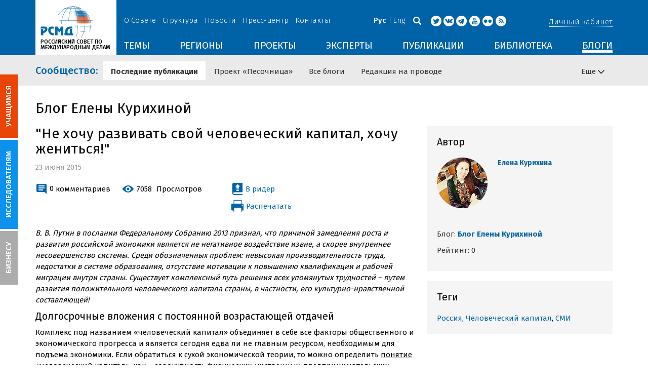

--- FILE ---
content_type: text/html; charset=UTF-8
request_url: https://russiancouncil.ru/blogs/kurikhina-elena/31435/
body_size: 21505
content:
<!DOCTYPE html>
<html lang="ru">
	<head>
		<title>РСМД :: &quot;Не хочу развивать свой человеческий капитал, хочу жениться!&quot;</title>
		<meta http-equiv="X-UA-Compatible" content="IE=edge" />
		<meta name="viewport" content="width=device-width, initial-scale=1" />
		<meta name="format-detection" content="telephone=no">
		<meta property="og:type" content="article" />
		<meta name="twitter:card" content="summary_large_image" />
				<meta name="twitter:site" content="@russian_council" />
				
		<meta name="twitter:site" content="@russian_council" />
		<meta name="twitter:creator" content="@russian_council" />
		<meta property="og:url" content="https://russiancouncil.ru/blogs/kurikhina-elena/31435/" />
		<meta property="og:locale" content="ru_RU" />
		            <meta property="og:image" content="https://russiancouncil.ru">            <meta name="twitter:image:src" content="https://russiancouncil.ru">        		<meta property="og:title" content="РСМД :: &quot;Не хочу развивать свой человеческий капитал, хочу жениться!&quot;"/>
		<meta property="og:description" content="	В. В. Путин в послании Федеральному Собранию 2013 признал, что причиной замедления роста и развития российской экономики является не&hellip;">        <meta property="og:type" content="article">


		    <meta name="mediator_published_time" content="2015-06-23T23:04:00+03:00" />
                <meta name="mediator_author" content="Елена Курихина" />
                
		<meta http-equiv="Content-Type" content="text/html; charset=UTF-8" />
<link href="/bitrix/js/main/core/css/core_image.min.css?14537235115405" type="text/css"  rel="stylesheet" />
<link href="/bitrix/js/socialservices/css/ss.min.css?16623592594686" type="text/css"  rel="stylesheet" />
<link href="/bitrix/components/bitrix/blog/templates/.default/themes/blue/style.css?14441263541129" type="text/css"  rel="stylesheet" />
<link href="/local/templates/main/components/bitrix/blog/.default/style.css?150003535133596" type="text/css"  rel="stylesheet" />
<link href="/bitrix/panel/main/popup.min.css?166236185521121" type="text/css"  rel="stylesheet" />
<link href="/local/templates/main/bootstrap/css/bootstrap.min.css?1494479345114351" type="text/css"  data-template-style="true"  rel="stylesheet" />
<link href="/local/templates/main/css/jquery.fancybox.css?14809454364895" type="text/css"  data-template-style="true"  rel="stylesheet" />
<link href="/local/templates/main/scrollpane.css?14623692943831" type="text/css"  data-template-style="true"  rel="stylesheet" />
<link href="/local/templates/main/selectfix.css?14744573294175" type="text/css"  data-template-style="true"  rel="stylesheet" />
<link href="/mistakes/mistakes.css?1477990361590" type="text/css"  data-template-style="true"  rel="stylesheet" />
<link href="/local/templates/main/components/bitrix/voting.result/main_old/style.css?14441264151111" type="text/css"  data-template-style="true"  rel="stylesheet" />
<link href="/local/templates/main/styles.css?15477596803106" type="text/css"  data-template-style="true"  rel="stylesheet" />
<link href="/local/templates/main/template_styles.css?1751896533166317" type="text/css"  data-template-style="true"  rel="stylesheet" />
<script type="text/javascript">if(!window.BX)window.BX={};if(!window.BX.message)window.BX.message=function(mess){if(typeof mess==='object'){for(let i in mess) {BX.message[i]=mess[i];} return true;}};</script>
<script type="text/javascript">(window.BX||top.BX).message({'pull_server_enabled':'N','pull_config_timestamp':'0','pull_guest_mode':'N','pull_guest_user_id':'0'});(window.BX||top.BX).message({'PULL_OLD_REVISION':'Для продолжения корректной работы с сайтом необходимо перезагрузить страницу.'});</script>
<script type="text/javascript">(window.BX||top.BX).message({'JS_CORE_LOADING':'Загрузка...','JS_CORE_NO_DATA':'- Нет данных -','JS_CORE_WINDOW_CLOSE':'Закрыть','JS_CORE_WINDOW_EXPAND':'Развернуть','JS_CORE_WINDOW_NARROW':'Свернуть в окно','JS_CORE_WINDOW_SAVE':'Сохранить','JS_CORE_WINDOW_CANCEL':'Отменить','JS_CORE_WINDOW_CONTINUE':'Продолжить','JS_CORE_H':'ч','JS_CORE_M':'м','JS_CORE_S':'с','JSADM_AI_HIDE_EXTRA':'Скрыть лишние','JSADM_AI_ALL_NOTIF':'Показать все','JSADM_AUTH_REQ':'Требуется авторизация!','JS_CORE_WINDOW_AUTH':'Войти','JS_CORE_IMAGE_FULL':'Полный размер'});</script>

<script type="text/javascript" src="/bitrix/js/main/core/core.min.js?1662362298216421"></script>

<script>BX.setJSList(['/bitrix/js/main/core/core_ajax.js','/bitrix/js/main/core/core_promise.js','/bitrix/js/main/polyfill/promise/js/promise.js','/bitrix/js/main/loadext/loadext.js','/bitrix/js/main/loadext/extension.js','/bitrix/js/main/polyfill/promise/js/promise.js','/bitrix/js/main/polyfill/find/js/find.js','/bitrix/js/main/polyfill/includes/js/includes.js','/bitrix/js/main/polyfill/matches/js/matches.js','/bitrix/js/ui/polyfill/closest/js/closest.js','/bitrix/js/main/polyfill/fill/main.polyfill.fill.js','/bitrix/js/main/polyfill/find/js/find.js','/bitrix/js/main/polyfill/matches/js/matches.js','/bitrix/js/main/polyfill/core/dist/polyfill.bundle.js','/bitrix/js/main/core/core.js','/bitrix/js/main/polyfill/intersectionobserver/js/intersectionobserver.js','/bitrix/js/main/lazyload/dist/lazyload.bundle.js','/bitrix/js/main/polyfill/core/dist/polyfill.bundle.js','/bitrix/js/main/parambag/dist/parambag.bundle.js']);
BX.setCSSList(['/bitrix/js/main/lazyload/dist/lazyload.bundle.css','/bitrix/js/main/parambag/dist/parambag.bundle.css']);</script>
<script type="text/javascript">(window.BX||top.BX).message({'JS_CORE_LOADING':'Загрузка...','JS_CORE_NO_DATA':'- Нет данных -','JS_CORE_WINDOW_CLOSE':'Закрыть','JS_CORE_WINDOW_EXPAND':'Развернуть','JS_CORE_WINDOW_NARROW':'Свернуть в окно','JS_CORE_WINDOW_SAVE':'Сохранить','JS_CORE_WINDOW_CANCEL':'Отменить','JS_CORE_WINDOW_CONTINUE':'Продолжить','JS_CORE_H':'ч','JS_CORE_M':'м','JS_CORE_S':'с','JSADM_AI_HIDE_EXTRA':'Скрыть лишние','JSADM_AI_ALL_NOTIF':'Показать все','JSADM_AUTH_REQ':'Требуется авторизация!','JS_CORE_WINDOW_AUTH':'Войти','JS_CORE_IMAGE_FULL':'Полный размер'});</script>
<script type="text/javascript">(window.BX||top.BX).message({'LANGUAGE_ID':'ru','FORMAT_DATE':'DD.MM.YYYY','FORMAT_DATETIME':'DD.MM.YYYY HH:MI:SS','COOKIE_PREFIX':'BITRIX_SM','SERVER_TZ_OFFSET':'10800','UTF_MODE':'Y','SITE_ID':'s1','SITE_DIR':'/','USER_ID':'','SERVER_TIME':'1770143748','USER_TZ_OFFSET':'0','USER_TZ_AUTO':'Y','bitrix_sessid':'37a9578afe5871650c1e5dfa1622d9b8'});</script>


<script type="text/javascript" src="/bitrix/js/pull/protobuf/protobuf.min.js?166235968376433"></script>
<script type="text/javascript" src="/bitrix/js/pull/protobuf/model.min.js?166235968314190"></script>
<script type="text/javascript" src="/bitrix/js/main/core/core_promise.min.js?16623586362490"></script>
<script type="text/javascript" src="/bitrix/js/rest/client/rest.client.min.js?16623616229240"></script>
<script type="text/javascript" src="/bitrix/js/pull/client/pull.client.min.js?166236201644545"></script>
<script type="text/javascript" src="/bitrix/js/main/core/core_fx.min.js?14919059579768"></script>
<script type="text/javascript" src="/bitrix/js/main/core/core_ls.min.js?14537235167365"></script>
<script type="text/javascript" src="/bitrix/js/main/core/core_image.min.js?145372351112436"></script>
<script type="text/javascript" src="/bitrix/js/main/pageobject/pageobject.min.js?1662359219570"></script>
<script type="text/javascript" src="/bitrix/js/main/core/core_window.min.js?166236227676326"></script>
<script type="text/javascript" src="/bitrix/js/socialservices/ss.js?14441263941419"></script>
<link rel="amphtml" href="//russiancouncil.ru/amp/blogs/kurikhina-elena/31435/">
<link rel="canonical" href="https://russiancouncil.ru/blogs/kurikhina-elena/_1916/" />



<script type="text/javascript" src="/local/templates/main/js/lib/jquery.js?144720939095956"></script>
<script type="text/javascript" src="/local/templates/main/js/indi.js?152421536454484"></script>
<script type="text/javascript" src="/local/templates/main/js/lib/jquery-ui.min.js?1447209390215754"></script>
<script type="text/javascript" src="/local/templates/main/js/lib/bootstrap.min.js?144720939037055"></script>
<script type="text/javascript" src="/local/templates/main/js/lib/jquery.fancybox.min.js?148049609322974"></script>
<script type="text/javascript" src="/local/templates/main/js/jquery.maskedinput.min.js?14443923983568"></script>
<script type="text/javascript" src="/local/templates/main/js/scrollpane.min.js?148049573714869"></script>
<script type="text/javascript" src="/local/templates/main/js/selectfix.min.js?14804957965211"></script>
<script type="text/javascript" src="/local/templates/main/js/app.js?164370662516845"></script>
<script type="text/javascript" src="/local/templates/main/js/lib/slick.min.js?144720939040143"></script>
<script type="text/javascript" src="/local/templates/main/js/template.js?164249279236270"></script>
<script type="text/javascript" src="/mistakes/mistakes.min.js?15538524643111"></script>
<script type="text/javascript" src="/local/templates/main/components/bitrix/menu/section/script.js?15088372891845"></script>
<script type="text/javascript" src="/local/templates/main/components/bitrix/system.auth.form/.default/script.js?1444392398234"></script>
<script type="text/javascript">var _ba = _ba || []; _ba.push(["aid", "8276bb8d5dcd52b47ce2bfc5a028f4ec"]); _ba.push(["host", "russiancouncil.ru"]); (function() {var ba = document.createElement("script"); ba.type = "text/javascript"; ba.async = true;ba.src = (document.location.protocol == "https:" ? "https://" : "http://") + "bitrix.info/ba.js";var s = document.getElementsByTagName("script")[0];s.parentNode.insertBefore(ba, s);})();</script>



		<link href="/img/favicons/apple-touch-icon-114x114.png" rel="apple-touch-icon" sizes="114x114">
		<link href="/img/favicons/apple-touch-icon-76x76.png" rel="apple-touch-icon" sizes="76x76">
		<link href="/img/favicons/apple-touch-icon-72x72.png" rel="apple-touch-icon" sizes="72x72">
		<link href="/img/favicons/apple-touch-icon-60x60.png" rel="apple-touch-icon" sizes="60x60">
		<link href="/img/favicons/apple-touch-icon-57x57.png" rel="apple-touch-icon" sizes="57x57">
		<link href="/img/favicons/favicon-96x96.png" type="image/png" rel="icon" sizes="96x96">
		<link href="/img/favicons/favicon-32x32.png" type="image/png" rel="icon" sizes="32x32">
		<link href="/img/favicons/favicon.ico" type="image/x-icon" rel="shortcut icon">
		<link href="/img/favicons/favicon.ico" type="image/x-icon" rel="icon">
		<meta name="msapplication-TileColor" content="#ffffff">
		<meta name="theme-color" content="#fff">
		<link href='https://fonts.googleapis.com/css?family=Fira+Sans:400,300,500,700&subset=latin,cyrillic' rel='stylesheet' type='text/css'>
		<!--[if IE]><script src="js/html5shiv.js"></script><![endif]-->
				<script rel="bx-no-check">indi.utils.apply(indi.app.locale, {"settings":{"date":"dd.mm.yy","time":"hh:mi:ss","dateTime":"dd.mm.yy hh:mi:ss","firstDay":1,"isRTL":false},"messages":{"monthNames":["\u042f\u043d\u0432\u0430\u0440\u044c","\u0424\u0435\u0432\u0440\u0430\u043b\u044c","\u041c\u0430\u0440\u0442","\u0410\u043f\u0440\u0435\u043b\u044c","\u041c\u0430\u0439","\u0418\u044e\u043d\u044c","\u0418\u044e\u043b\u044c","\u0410\u0432\u0433\u0443\u0441\u0442","\u0421\u0435\u043d\u0442\u044f\u0431\u0440\u044c","\u041e\u043a\u0442\u044f\u0431\u0440\u044c","\u041d\u043e\u044f\u0431\u0440\u044c","\u0414\u0435\u043a\u0430\u0431\u0440\u044c"],"monthNamesShort":["\u042f\u043d\u0432","\u0424\u0435\u0432","\u041c\u0430\u0440","\u0410\u043f\u0440","\u041c\u0430\u0439","\u0418\u044e\u043d","\u0418\u044e\u043b","\u0410\u0432\u0433","\u0421\u0435\u043d","\u041e\u043a\u0442","\u041d\u043e\u044f","\u0414\u0435\u043a"],"dayNames":["\u0432\u043e\u0441\u043a\u0440\u0435\u0441\u0435\u043d\u044c\u0435","\u043f\u043e\u043d\u0435\u0434\u0435\u043b\u044c\u043d\u0438\u043a","\u0432\u0442\u043e\u0440\u043d\u0438\u043a","\u0441\u0440\u0435\u0434\u0430","\u0447\u0435\u0442\u0432\u0435\u0440\u0433","\u043f\u044f\u0442\u043d\u0438\u0446\u0430","\u0441\u0443\u0431\u0431\u043e\u0442\u0430"],"dayNamesShort":["\u0432\u0441\u043a","\u043f\u043d\u0434","\u0432\u0442\u0440","\u0441\u0440\u0434","\u0447\u0442\u0432","\u043f\u0442\u043d","\u0441\u0431\u0442"],"dayNamesMin":["\u0412\u0441","\u041f\u043d","\u0412\u0442","\u0421\u0440","\u0427\u0442","\u041f\u0442","\u0421\u0431"],"close":"\u0417\u0430\u043a\u0440\u044b\u0442\u044c","datePicker":{"prev":"&larr;\u041f\u0440\u0435\u0434\u044b\u0434\u0443\u0449\u0438\u0439","next":"\u0421\u043b\u0435\u0434\u0443\u044e\u0449\u0438\u0439&rarr;","current":"\u0421\u0435\u0433\u043e\u0434\u043d\u044f","showMonthAfterYear":false,"weekHeader":"\u041d\u0435","yearSuffix":""},"timePicker":{"timeOnlyTitle":"\u0412\u044b\u0431\u0435\u0440\u0438\u0442\u0435 \u0432\u0440\u0435\u043c\u044f","timeText":"\u0412\u0440\u0435\u043c\u044f","hourText":"\u0427\u0430\u0441\u044b","minuteText":"\u041c\u0438\u043d\u0443\u0442\u044b","secondText":"\u0421\u0435\u043a\u0443\u043d\u0434\u044b","millisecText":"\u043c\u0438\u043b\u043b\u0438\u0441\u0435\u043a\u0443\u043d\u0434\u044b","currentText":"\u0421\u0435\u0439\u0447\u0430\u0441","ampm":false},"alert":{"title":"C\u043e\u043e\u0431\u0449\u0435\u043d\u0438\u0435","ok":"Ok"}}});</script>

	</head>
	<body role="document" class="js-mediator-container lang-ru info-block-blogs">
				<div class="out out_index ">
			<!-- header -->
			<header class="header js-header">
				<div class="header__content ">
					<div class="container">
						<!-- logo -->
						<div class="header__logo">
							<a class="logo" href="/">
								<img src="/img/logo.jpg" />
								<p>РОССИЙСКИЙ СОВЕТ ПО МЕЖДУНАРОДНЫМ ДЕЛАМ</p>

 <!-- Yandex.Metrika counter -->
<script type="text/javascript" >
   (function(m,e,t,r,i,k,a){m[i]=m[i]||function(){(m[i].a=m[i].a||[]).push(arguments)};
   m[i].l=1*new Date();k=e.createElement(t),a=e.getElementsByTagName(t)[0],k.async=1,k.src=r,a.parentNode.insertBefore(k,a)})
   (window, document, "script", "https://mc.yandex.ru/metrika/tag.js", "ym");

   ym(12550252, "init", {
        clickmap:true,
        trackLinks:true,
        accurateTrackBounce:true,
        webvisor:true
   });
</script>
<noscript><div><img src="https://mc.yandex.ru/watch/12550252" style="position:absolute; left:-9999px;" alt="" /></div></noscript>
<!-- /Yandex.Metrika counter -->

							</a>
						</div>
						<!-- header content -->
						<div class="header__in">
							<div class="header__topper">
								<!-- topper nav -->
								<div class="top-nav">
	<span class="js-mobile">
		<a href="/about/" class=" js-open-menu-plush">О Совете</a>
			<span class="menu-plush">
			<span class="menu-plush-triangle"></span>
					<a href="/about/">Общая информация</a>
						<a href="/about/founders/">Учредители</a>
						<a href="/news/">Новости РСМД</a>
						<a href="/about/partners/">Партнеры</a>
						<a href="/about/activity/">Деятельность</a>
						<a href="/about/regulations/">Устав</a>
						<a href="/about/thanks/">Благодарности</a>
						<a href="/about/memory-book/">Книга памяти</a>
					</span>
			</span>
		<span class="js-mobile">
		<a href="/management/" class=" js-open-menu-plush">Структура</a>
			<span class="menu-plush">
			<span class="menu-plush-triangle"></span>
					<a href="/management/members/">Члены РСМД</a>
						<a href="/management/corporatemembers/">Корпоративные члены</a>
						<a href="/management/general-meeting/">Общее собрание</a>
						<a href="/management/board-trustees/">Попечительский совет</a>
						<a href="/management/presidium/">Президиум</a>
						<a href="/management/vicepresidents/">Вице-президенты</a>
						<a href="/management/staff/">Сотрудники</a>
					</span>
			</span>
		<span class="js-mobile">
		<a href="/news/" class="">Новости</a>
		</span>
		<span class="js-mobile">
		<a href="/press/" class=" js-open-menu-plush">Пресс-центр</a>
			<span class="menu-plush">
			<span class="menu-plush-triangle"></span>
					<a href="/press/">Информация для СМИ</a>
						<a href="/press/calendar/">Календарь</a>
						<a href="/press/partnership/">Информационное партнерство</a>
						<a href="/press/experts/">Запросить экспертный комментарий</a>
						<a href="/press/brief/">Коротко о Совете</a>
						<a href="/press/projects/">Коротко о проектах Совета</a>
					</span>
			</span>
		<span class="js-mobile">
		<a href="/contacts/" class="">Контакты</a>
		</span>
	</div>
								<!-- user info -->
								<div class="header__profile mt5">
																	<span class="js-mobile">
										<a href="#" class="js-open-login-plush m-login abbd"><span class="user-login-triangle"></span><span>Личный кабинет</span></a>
										<div class="user-login">
											<h2>Вход</h2>
											<p>Авторизуйтесь, если вы уже зарегистрированы</p>
											
<form class="js-ajax-form-submit form form-login cf" method="post" target="_top" action="/auth/" role="login" data-container=".form-login" data-source=".form-login">
	<input type="hidden" name="backurl" value="/blogs/kurikhina-elena/31435/"/>	<input type="hidden" name="AUTH_FORM" value="Y"/>
	<input type="hidden" name="AUTH_REASON" value="auth-form"/>
	<input type="hidden" name="TYPE" value="AUTH"/>
	
	<div class="form-group mb20">
		<input class="form-control login-field w100" autofocus="autofocus" type="text" name="USER_LOGIN" id="system-auth-form-login" value="" maxlength="50" tabindex="1" required="" placeholder="Email / Login" />
	</div>
	<div class="form-group has-feedback mb20">
		<input class="form-control w100" type="password" name="USER_PASSWORD" id="system-auth-form-password" maxlength="50" tabindex="2" required="" placeholder="Пароль" />
	</div>
	<div class="mb20">
		<a class="forgot-pass" href="/forgotpasswd/?forgot_password=yes&amp;backurl=%2Fblogs%2Fkurikhina-elena%2F31435%2F" rel="nofollow">Забыли пароль?</a>
	</div>
		
	<div class="form-group form-toolbar">
		<input class="btn w100" type="submit" value="Войти"/>
	</div>

	<div class="form-group form-toolbar">
		<a href="/registration/?register=yes&amp;backurl=%2Fblogs%2Fkurikhina-elena%2F31435%2F">Еще не зарегистрированы?</a>
	</div>
	
				<label class="control-label">Войти с помощью:</label>
			<div>
							</div>
		</form>
<div class="popup-socserv">
	
	<form method="post" name="bx_auth_servicesform" target="_top" action="/blogs/kurikhina-elena/31435/">
													<div class="js-socserv-auth VKontakte vkontakte" data-url="https://oauth.vk.com/authorize?client_id=5414692&redirect_uri=https%3A%2F%2Frussiancouncil.ru%2Fbitrix%2Ftools%2Foauth%2Fvkontakte.php&scope=friends,offline,email&response_type=code&state=[base64]%3D%3D"></div>
									<input type="hidden" name="auth_service_id" value="" />
	</form>

</div>


										</div>
									</span>
										<button type="button" class="hamb visible-sm visible-xs js-hamb"><span></span></button>
								</div>
								<!-- header tools -->
								<div class="header__tools">
									<div class="lang">
																					<a class="is-active">Рус</a>
											<a href="/en/blogs/kurikhina-elena/31435/">Eng</a>
																				</div>
									<div class="search js-search">
										<a href="#" class="js-search-btn"></a>
										<div class="search-block">
											
<form class="form search-form search-form-top" action="/search/index.php" role="search">
	<input type="text" name="q" value="" placeholder="Например: Россия" maxlength="250" />
		<button class="btn btn-sm" type="submit">Найти</button>
</form>										</div>
									</div>
									<div class="socials">

                                        <a target="new" href="https://twitter.com/Russian_Council"><i class="i-tw"></i></a>
                                                                                    <a target="new" href="http://vk.com/russian_council"><i class="i-vk"></i></a>
										    <a target="new" href="https://telegram.me/russiancouncil"><i class="i-tl"></i></a>
                                        
										<a target="new" href="http://www.youtube.com/russiancouncilvideo"><i class="i-yt"></i></a>
										<a target="new" href="http://www.flickr.com/photos/russiancouncil"><i class="i-fl"></i></a>

										 									        <a target="new" href="/rss/"><i class="i-rss"></i></a>
                                        									</div>
								</div>
							</div>
							<div class="header__bottom">
								<div class="visible-lg visible-md">
									<nav class="nav">
	<div class="menu">
<!--
		<a href="" class="menu__item"></a>
	-->                    <a data-lang="s1" data-template="menu.topics" data-result="#themes" data-href="/ajax/menu/getMenu/" href="/topics/" data-link="themes" class="menu__item js-drop-down-ajax-menu js-dropdown">ТЕМЫ</a>
                        <a data-lang="s1" data-template="menu.regions" data-result="#regions" data-href="/ajax/menu/getMenu/" href="/regions/" data-link="regions" class="menu__item js-drop-down-ajax-menu js-dropdown">РЕГИОНЫ</a>
                        <a data-lang="s1" data-template="menu.projects" data-result="#projects" data-href="/ajax/menu/getMenu/" href="/projects/" data-link="projects" class="menu__item js-drop-down-ajax-menu js-dropdown">ПРОЕКТЫ</a>
                        <a data-lang="s1" data-template="" data-result="#" data-href="/ajax/menu/getMenu/" href="/experts/" class="menu__item">ЭКСПЕРТЫ</a>
                        <a data-lang="s1" data-template="menu.activity" data-result="#publicatons" data-href="/ajax/menu/getMenu/" href="/activity/" data-link="publicatons" class="menu__item js-drop-down-ajax-menu js-dropdown">ПУБЛИКАЦИИ</a>
                        <a data-lang="s1" data-template="" data-result="#" data-href="/ajax/menu/getMenu/" href="/library/" class="menu__item">БИБЛИОТЕКА</a>
                        <a data-lang="s1" data-template="menu.blogs" data-result="#blog" data-href="/ajax/menu/getMenu/" href="/blogs/" data-link="blog" class="menu__item js-drop-down-ajax-menu js-dropdown selected">БЛОГИ</a>
            	</div>
</nav>								</div>
							</div>
						</div>
					</div>
				</div>
				<!-- dropdown blocks -->
				<!--
				-->				<div id="themes" class="sub-menu js-submenu"></div>
				<div id="regions" class="sub-menu js-submenu"></div>
				<div id="projects" class="sub-menu js-submenu"></div>
				<div id="publicatons" class="sub-menu js-submenu"></div>
				<div id="blog" class="sub-menu js-submenu"></div>
			</header>
			<div class="margin-after-header">&nbsp;</div>
			<div class="container">
				<div class="header__bottom js-mobnav">
					<div class="hidden-lg hidden-md dop-menu">
						<nav class="nav">
	<div class="menu-mobile">
		<div  data-link="about" class="js-mobile-dropdown mobile-dropdown">
			<a class="section">О совете<span class="arrow"></span></a>
			<div id="about" class="items">
						<a class="item " href="/about/">Общая информация</a>
				<a class="item " href="/management/members/">Члены</a>
				<a class="item " href="/management/corporatemembers/">Корпоративные члены</a>
				<a class="item " href="/management/general-meeting/">Общее собрание</a>
				<a class="item " href="/management/board-trustees/">Попечительский совет</a>
				<a class="item " href="/management/presidium/">Президиум</a>
				<a class="item " href="/management/scientific-council/">Научный совет</a>
				<a class="item " href="/about/founders/">Учредители</a>
				<a class="item " href="/management/vicepresidents/">Вице-президент</a>
				<a class="item " href="/management/staff/">Сотрудники</a>
				<a class="item " href="/press/">Пресс-центр</a>
				<a class="item " href="/about/memory-book/">Книга памяти</a>
				<a class="item " href="/contacts/">Контакты</a>
				</div>
		</div>
					<div  data-link="analytics" class="js-mobile-dropdown mobile-dropdown">
			<a class="section">Аналитика<span class="arrow"></span></a>
			<div id="analytics" class="items">
						<a class="item " href="/regions/">Регионы</a>
				<a class="item " href="/topics/">Темы</a>
				<a class="item " href="/subjects/">Сюжеты</a>
				</div>
		</div>
					<div  data-link="publication" class="js-mobile-dropdown mobile-dropdown">
			<a class="section">Публикации<span class="arrow"></span></a>
			<div id="publication" class="items">
						<a class="item " href="/activity/publications/">Доклады</a>
				<a class="item " href="/activity/workingpapers/">Рабочие тетради</a>
				<a class="item " href="/activity/policybriefs/">Аналитические записки</a>
				<a class="item " href="/activity/educationalmaterials/">Учебные материалы</a>
				<a class="item " href="/library/library_rsmd/?SEARCH_NAME=&TOPIC=&REGION=&IS_RSMD_PUBLICATION=32&set_filter=Y">Издания</a>
				<a class="item " href="/activity/digest/">Спецпроекты</a>
				<a class="item " href="/activity/infographics/">Инфографика</a>
				</div>
		</div>
					<div  data-link="press" class="js-mobile-dropdown mobile-dropdown">
			<a class="section">Пресс-центр<span class="arrow"></span></a>
			<div id="press" class="items">
						<a class="item " href="/news/">Новости</a>
				<a class="item " href="/press/">Информация для СМИ</a>
				<a class="item " href="/press/calendar/">Календарь</a>
				<a class="item " href="/press/partnership/">Информационное партнерство</a>
				<a class="item " href="/press/experts/">Запросить комментарий</a>
				<a class="item " href="/press/brief/">Коротко о Совете</a>
				<a class="item " href="/press/projects/">Коротко о проектах Совета</a>
				</div>
		</div>
					<div  data-link="projects" class="js-mobile-dropdown mobile-dropdown">
			<a class="section">Проекты<span class="arrow"></span></a>
			<div id="projects" class="items">
						<a class="item " href="/projects/research-projects/">Исследовательские проекты</a>
				<a class="item " href="/projects/educational-projects/">Просветительские проекты</a>
				<a class="item " href="/projects/internships/">Стажировки</a>
				<a class="item " href="/projects/contests/">Конкурсы</a>
				<a class="item " href="/projects/geography/">География</a>
				<a class="item " href="/projects/zavershennye-proekty/">Завершенные проекты</a>
				</div>
		</div>
						<a class="item " href="/experts/">Эксперты</a>
				<a class="item  active" href="/blogs/">Сообщество</a>
				<a class="item " href="/library/library_rsmd/">Библиотека</a>
		</div>
</nav>					</div>
				</div>
			</div>
			<div class="topper">
	<div class="container">
		<div class="topper__title js-topper-nav "><a href="/blogs/">Сообщество<span class="hidden-sm hidden-xs">:</span></a></div>
		<nav class="page-nav" style="display: none;">
				<div>
					<a href="/blogs/" class="selected">Последние публикации</a>
				</div>
							<div>
					<a href="/sandbox/">Проект «Песочница»</a>
				</div>
							<div>
					<a href="/blogs/all/">Все блоги</a>
				</div>
							<div>
					<a href="/on-the-wire/">Редакция на проводе</a>
				</div>
						<div class="more-menu hidden-xs hidden-sm"><div class="js-accord" data-accord-body=".accord"><span>Еще <i class="icon icon-arrow"></i></span></div></div>
		</nav>
	</div>
</div>			<div class="main">
				<div class="container">
													<!--'start_frame_cache_y0XwfU'--><!--'end_frame_cache_y0XwfU'-->
<div class="blog">
<h1 class="mb20">Блог Елены Курихиной</h1>
<div class="body-blog">
 	<article class="row">
		<div class="col-w-9 col-md-8 col-xs-12">
			<div class="mb20">
				<h1>
					<meta property="og:title">&quot;Не хочу развивать свой человеческий капитал, хочу жениться!&quot;</meta>
				</h1>
				<div class="date">23 июня 2015</div>
			</div>

			<div class="row">
				<div class="col-sm-6 col-xs-12">
					<div class="clearfix links-block">
						<div class="ib vam mb20">
							<i class="i-comment-blue"></i>
							<a href="/blogs/kurikhina-elena/31435/#disqus_thread">0</a>
                                                        								<span>комментариев</span>
                                						</div>
						<div class="ib vam mb20">
							<i class="i-view-blue"></i>
							<span>7058</span>
							<span>Просмотров</span>
						</div>
					</div>
				</div>
				<div class="col-sm-4 col-xs-12 mb20">
                    						<span class="js-mobile print pr">
					<a href="#" class="js-open-login-plush nobr"><span class="user-login-triangle"></span><i
								class="i-reader"></i><span class="vam">В ридер</span></a>
					<div class="user-login">
						<h2>Вход</h2>
						<p>Авторизуйтесь, если вы уже зарегистрированы</p>
                        
<form class="js-ajax-form-submit form form-login cf" method="post" target="_top" action="/auth/" role="login" data-container=".form-login" data-source=".form-login">
	<input type="hidden" name="backurl" value="/blogs/kurikhina-elena/31435/"/>	<input type="hidden" name="AUTH_FORM" value="Y"/>
	<input type="hidden" name="AUTH_REASON" value="auth-form"/>
	<input type="hidden" name="TYPE" value="AUTH"/>
	
	<div class="form-group mb20">
		<input class="form-control login-field w100" autofocus="autofocus" type="text" name="USER_LOGIN" id="system-auth-form-login" value="" maxlength="50" tabindex="1" required="" placeholder="Email / Login" />
	</div>
	<div class="form-group has-feedback mb20">
		<input class="form-control w100" type="password" name="USER_PASSWORD" id="system-auth-form-password" maxlength="50" tabindex="2" required="" placeholder="Пароль" />
	</div>
	<div class="mb20">
		<a class="forgot-pass" href="/forgotpasswd/?forgot_password=yes&amp;backurl=%2Fblogs%2Fkurikhina-elena%2F31435%2F" rel="nofollow">Забыли пароль?</a>
	</div>
		
	<div class="form-group form-toolbar">
		<input class="btn w100" type="submit" value="Войти"/>
	</div>

	<div class="form-group form-toolbar">
		<a href="/registration/?register=yes&amp;backurl=%2Fblogs%2Fkurikhina-elena%2F31435%2F">Еще не зарегистрированы?</a>
	</div>
	
				<label class="control-label">Войти с помощью:</label>
			<div>
							</div>
		</form>
<div class="popup-socserv">
	
	<form method="post" name="bx_auth_servicesform" target="_top" action="/blogs/kurikhina-elena/31435/">
													<div class="js-socserv-auth VKontakte vkontakte" data-url="https://oauth.vk.com/authorize?client_id=5414692&redirect_uri=https%3A%2F%2Frussiancouncil.ru%2Fbitrix%2Ftools%2Foauth%2Fvkontakte.php&scope=friends,offline,email&response_type=code&state=[base64]%3D%3D"></div>
									<input type="hidden" name="auth_service_id" value="" />
	</form>

</div>


					</div>
				</span>
                        					<a class="print js-print nobr"><i class="i-print"></i><span
								class="vam">Распечатать</span></a>
				</div>
			</div>

			<div id="detail" class="mb40">
                                                                                                                                <p>	<i>В. В. Путин в послании Федеральному Собранию 2013 признал, что причиной замедления роста и развития российской экономики является не негативное воздействие извне, а скорее внутреннее несовершенство системы. Среди обозначенных проблем: невысокая производительность труда, недостатки в системе образования, отсутствие мотивации к повышению квалификации и рабочей миграции внутри страны. Существует комплексный путь решения всех упомянутых трудностей &ndash; путем развития положительного человеческого капитала страны, в частности, его культурно-нравственной составляющей!</i></p><h3>	Долгосрочные вложения с постоянной возрастающей отдачей</h3><p>	Комплекс под названием &laquo;человеческий капитал&raquo; объединяет в себе все факторы общественного и экономического прогресса и является сегодня едва ли не главным ресурсом, необходимым для подъема экономики. Если обратиться к сухой экономической теории, то можно определить <u>понятие &laquo;человеческий капитал&raquo;</u>, как &ndash; совокупность физических, умственных, предпринимательских способностей человека, его знания, умения, навыки, профессионализм, опыт, талант, мотивация используемые в производстве товаров и услуг, обеспечивающие получение дохода в будущем и служащие двигателем экономического развития общества и увеличения его богатства (благосостояния).</p><p>	&nbsp;</p><p>	Выделим следующие <u>элементы &laquo;человеческого капитала&raquo;</u>:</p><ul>	<li>		сумма врожденных способностей (талант)</li>	<li>		общее и специальное образование (способности и знания)</li>	<li>		приобретенный профессиональный опыт (информация)</li>	<li>		творческий потенциал</li>	<li>		морально-психологическое (СМИ) и физическое здоровье (здравоохранение)</li>	<li>		мотивы деятельности</li>	<li>		миграция</li>	<li>		социализация (быт, социальный слой)</li>	<li>		индивидуальные особенности человека (характер, культура, воспитание, круг интересов).</li></ul><p>	Теперь же я предлагаю рассмотреть инвестиции в один из элементов человеческого капитала &ndash; морально-психологическое здоровье нации (культурно-нравственный капитал) &ndash; а также оценить отдачу от этих инвестиций. Да-да, дело в том, что деятельность любых &laquo;независимых&raquo; СМИ точно также нуждается в инвестициях как и сферы образования или здравоохранения (для многих это не всегда очевидно). Мы натолкнемся еще на один неожиданный факт: инвестиции в деятельность СМИ не менее важны, чем любые другие и приносят порой увеличенную во много раз отдачу! Другой вопрос, что не всегда положительную&hellip;</p><h3>	&laquo;Не хочу развивать свой человеческий капитал, хочу жениться!&raquo;</h3><p>	Так могла бы звучать в современной интерпретации фраза из комедии Д. И. Фонвизина, ставшая нарицательной. Реплика Митрофанушки актуальна и по сей день! В обществе XXI в., обществе &laquo;квалифицированных потребителей&raquo; квалификация, как и культура, очень сомнительна &ndash; никто не хочет производить, создавать, придумывать, все желают лишь потреблять. Речь не только о российской молодежи или студентах, отнюдь, граждане различных профессий, дохода, возрастов склонны к лености и унынию. Как итог: мнимая уверенность в том, что товары никогда не закончатся, как собственно и ресурсы, из которых они производятся; отсутствие значимых жизненных целей (помимо материальных: высокая з/п, дорогая машина и т.д.); нежелание задуматься об экологических проблемах страны или хотя бы своего города. Перед нами яркие составляющие морально-психологического здоровья граждан нашей страны.</p><p>	&nbsp;</p><p>	К сожалению, напрашивается лишь одна характеристика данного капитала &ndash; отрицательный, другими словами разрушительный. Отдачу от инвестиций он вряд ли принесет, ввиду того, что увеличение заработный платы учителям или создание более комфортных условий для учебы не повлечет за собой желание студента на получение знаний. Увеличение финансирования секторов человеческого капитала является далеко не самым важным шагом на пути превращения капитала в положительный (созидательный)!</p><p>	&nbsp;</p><p>	Надо рубить на корню проблему отсутствия мотивации и апатии, а чтобы найти корень обсудим деятельность СМИ в России и последствия этой деятельности.</p><h3>	Иностранный &laquo;бренд стабильности&raquo; или бандит и удачное замужество</h3><p>	&laquo;Для деформирования организма следует разрушить его духовную субстанцию, тогда материальная составляющая распадется самостоятельно&raquo;[1]. Морально-психологическое здоровье российского общества сегодня подвергается постоянной атаке со стороны различных источников информации: телевидение, радио, печатные издания, Интернет, кинотеатры и т.д. У каждой из таких структур есть множество маленьких команд под разными названиями (НТВ, Россия1&hellip;; Радио-Свобода, Маяк&hellip;; <a href="http://www.vkontakte.ru" target="_blank">www.vkontakte.ru</a>, <a href="http://www.livejournal.ru" target="_blank">www.livejournal.ru</a> ...) со своими отдельными руководителями, которые как раз и осуществляют инвестиции в культурно-нравственный капитал. Однако, несмотря на свободу слова, закрепленную в Конституции России (статья 29), а также свободу массовой информации и запрет цензуры &ndash; в современном российском обществе работа большинства средств массовой информации, подчинена определенным правилам и условиям, которые диктуются либо непосредственными руководителями, либо финансируются (<i>здесь читай</i> &ndash; диктуются) из-за рубежа. Естественно, каждый преследует свои собственные интересы. А вот личные или национальные (интересы иностранных государств) &ndash; это уже другой вопрос. Таким образом, получается, что не только государство и граждане России инвестируют в развитие культурно-нравственного капитала страны, но присутствуют также средства зарубежных инвесторов, чьи цели отличаются от национальных интересов и целей России!</p><p>	&nbsp;</p><p>	Отдачу от такого &laquo;иностранного инвестирования&raquo; в наш человеческий капитал мы можем видеть уже на сегодняшний день. Специалисты, разработавшие теорию &laquo;информационных войн&raquo; давно пришли к такому логичному выводу, что существует возможность &laquo;пробуждения&raquo; и &laquo;усыпления&raquo; психической энергии масс через воздействие на базовые архетипы народного сознания[2]. Стремление к совершенствованию у подавляющего большинства россиян на сегодня полностью отсутствует. Практически никто не желает изменений, никто не хочет производить какие-либо дополнительные личные напряжения. В общественное сознание внедряется &laquo;бренд стабильности&raquo;, который парализует жизненные силы народа, подрывает соответственно и жизнеспособность государства в целом.</p><p>	&nbsp;</p><p>	Крайне остра проблема создания ложных нравственных ценностей у современного молодого поколения, которое уже через несколько лет вступит в категорию экономически активного населения и займет управленческие и прочие позиции в государстве. К началу 2000-х годов, например, во взрослую жизнь вступило поколение, ментальность которого определяется в большей мере асоциальными (ложными) ориентирами.[3] Если в 1967 г. юноши стремились стать: космонавтом, военным, спортсменом, врачом или педагогом, а девушки: дипломатом, военным, актрисой или поэтом; то в 2002 г. желаемые профессии сменились на: предприниматель, юрист, бандит, директор &ndash; у юношей, и на: модельный бизнес, экономист, удачное замужество, торговый работник, проститутка и менеджер &ndash; у девушек. Решения именно этих людей, с такими жизненными ориентирами, быть может, уже сейчас в 2013-2015 гг. нашло свое отражение в современных проблемах российской экономики.</p><h3>	Экспроприация</h3><p>	В дополнение к этому также искусственно создается образ &laquo;финансового олигарха&raquo;, который обвиняется во всех экономических и государственных неурядицах. То есть, в общественном сознании должна появиться мысль, что путь к всеобщему счастью и процветанию лежит через процедуру экспроприации нескольких представителей крупного капитала. Похожий прием был использован во времена Российской империи, хотя именно тогда российский предпринимательский класс был ближе всего к народу, отношения двух социальных классов были не идеальными, но вполне гармоничными. И сегодня, вместо того, чтобы помогать достигать такой же гармонии в отношениях между деловой элитой и народом, российские СМИ лишь разжигают конфликт и создают антиолигархические настроения в обществе. Происходит перекос в общественном сознании, в такую &laquo;истину&raquo; начинают верить не только россияне, но и жители зарубежных государств. Как следствие ухудшается деловой инвестиционный климат, что ведет к негативным последствиям в экономике и противоречит национальным интересам. Какая может быть мотивация к учебе или совершенствованию, если везде кричат о &laquo;бандитах&raquo; во власти и обманах на каждом шагу в ведении бизнеса &ndash; зачем к чему-то стремиться если от тебя все равно ничего не зависит &ndash; эта мысль уже засела в сознании у многих молодых людей и смогут ли они ее преодолеть, покажет время.</p><h3>	Кто виноват и что делать?!</h3><p>	Установленная причинно-следственная связь указывает на отправную точку последних неудач российской экономики [рис. 1]. Впитав в себя все знания и информацию, проанализировав ее, человек принимает решения, последствия которых влияют на судьбу всей страны и каждого гражданина общества.</p><p>	&nbsp;</p><p>	<img alt="" height="503" src="/upload/smihumcap.jpg" width="650" /></p><p>	&nbsp;</p><p>	Российский &laquo;ящик Пандоры&raquo; &ndash; разрушенное морально-психологическое здоровье общества, иными словами, отрицательный культурно-нравственный человеческий капитал.</p><p>	&nbsp;</p><p>	<span>На мой взгляд, </span>все начинается с человека! Любые решения, как на самых низких, так и на самых высоких уровнях принимаются людьми. Именно в этом и заключается главное упущение. Если в любом человеке взрастить психологию предателя, то ни одна новейшая и современная технология или поддержка несырьевого экспорта не спасут страну от развала и деградации.</p><p>	&nbsp;</p><p>	Э<b>кономический рост России </b><b>XXI</b><b>в. напрямую зависит от культуры, воспитания, уровня образования, интересов, талантов и мотивации каждого гражданина нашего общества.</b> Вот главный бич и тормоз развития: наше сознание, психика, мысли, цели и все что связано с внутренним миром и характером любого человека.</p><p>	&nbsp;</p><p>	Необходимо помочь людям почувствовать себя нужными, почувствовать, что конкретно от них, от каждого (!) зависит судьба страны и ее будущее; ведь когда человек чувствует себя на своем месте, ощущает свою значимость &ndash; он самореализован, следовательно, наступает гармония с самим собой и такой работник принесет в миллионы раз больше пользы, чем тот, кто не в ладу со своим собственным внутренним миром. Никого не придется заставлять учиться, быть более ответственным и внимательным, не опаздывать и принимать обдуманные решения.</p><p>	&nbsp;</p><p>	По моему мнению, именно такая задача должна стать приоритетной на национальном уровне &ndash; <b>помощь гражданам страны в поиске своего места в жизни и в обретении истинного счастья путем самообразования и самореализации.</b></p><p>	&nbsp;</p><p>	<span>В качестве же одного из первых этапов развития человеческого капитала, я бы предложила введение раздельного сбора отходов населения (мусор) на всей территории страны. Постепенно, начиная с пилотных проектов по районам Москвы и через несколько лет &ndash; по всей России. И это не должно быть сортировкой каких-то отдельных видов отходов (бутылки, банки), а именно централизованный и упорядоченный прием мусора у населения с дальнейшей досортировкой и максимально возможной переработкой. Как правило, одним решением бывает сложно убить двух зайцев, но, на мой взгляд, сортировка в таких масштабах позволит:</span></p><p>	&nbsp;</p><p>	<span>1.<span>&nbsp;&nbsp;&nbsp; </span></span>С малых лет взращивать в обществе такие качества характера как: ответственность, дисциплинированность и трудолюбие.</p><p>	&nbsp;</p><p>	<span>2.<span>&nbsp;&nbsp;&nbsp; </span></span>Решить многие экологические проблемы (не только на национальном уровне).</p><p>	&nbsp;</p><p>	<span>3.<span>&nbsp;&nbsp;&nbsp; </span></span>Решить проблему сохранения ресурсов и более эффективного их использования (вторичное использование &ndash; переработка отходов).</p><p>	&nbsp;</p><p>	Россию оказалось невозможным &laquo;победить&raquo; в прошлом, и вряд ли получится в ближайшем будущем. Все благодаря духовным ценностным ориентирам, которые являются врожденными и не подлежат коренному изменению или полному уничтожению. Именно поэтому, на мой взгляд, необходимо именно сейчас &ndash; в период нестабильности и угрозы изоляции &ndash; уделять внимание духовному и культурному развитию граждан России. В долгосрочном периоде отдача от подобных капиталовложений окажется очень высокой!</p><p>	&nbsp;</p><p>	&nbsp;[1] В. И. Якунин, В. Э. Багдасарян, С. С. Сулакшин. <i>Новые технологии борьбы с российской государственностью: монография </i>&ndash; М.: Научный эксперт, 2009. &ndash; с. 173.</p><p>	&nbsp;</p><p>	[2] В. И. Якунин, В. Э. Багдасарян, С. С. Сулакшин. <i>Новые технологии борьбы с российской государственностью: монография </i>&ndash; М.: Научный эксперт, 2009. &ndash; с. 176.</p><p>	&nbsp;</p><p>	[3] В. И. Якунин, В. Э. Багдасарян, С. С. Сулакшин. <i>Новые технологии борьбы с российской государственностью: монография </i>&ndash; М.: Научный эксперт, 2009. &ndash; с. 178-179.</p><p>	&nbsp;</p><p>	А. А. Фурсенко. Селигер &ndash; 2007. &ndash; (прямая речь).</p><p>	&nbsp;</p><p>	Конституция РФ: с изменением на 01.03.2012 года &ndash; М.: Литера, 2012.</p><p>	&nbsp;</p><p>	Послание президента Российской Федерации Федеральному Собранию Российской Федерации &ndash; М.: ФГУП Издательство Известия Управления делами Президента Российской Федерации, 2013.</p>

			</div>

                        			<div class="row">
                				<div class="col-sm-4 col-xs-12 mb-40 mb0-md">
					<div><b>Поделиться статьей</b></div>
                    		<script src="//yastatic.net/es5-shims/0.0.2/es5-shims.min.js"></script>
		<script src="//yastatic.net/share2/share.js"></script>
		<div class="ya-share2" data-services="vkontakte,odnoklassniki,twitter,whatsapp,telegram"
			 data-counter=""></div>
        				</div>
                			</div>
		</div>

		<div class="col-w-3 col-md-4 col-xs-12">
            				<div class="mb20 box">
					<div class="news-link">
						<div class="h3 mb20">Автор</div>
						<div class="mb20 cf">
							<div class="person-list mb20">
								<div class="person">
									<div class="person__img">
                                        											<a href="/elena-kurikhina/"><img alt=""
																									 src="/upload/resize_cache/main/2cc/100_100_2/kurikhina.jpg" /></a>
                                            									</div>
									<div class="person__content">
										<strong><a class="person__name"
												   href="/elena-kurikhina/">Елена Курихина</a></strong>
										<p>																					</p>
									</div>
								</div>
							</div>
						</div>
						<p>Блог: <a
									href="/blogs/kurikhina-elena/"><b>Блог Елены Курихиной</b></a></p>
						<p>Рейтинг: 0</p>
					</div>
				</div>
                            				<div class="mb20 box">
					<div class="h3 mb20">Теги</div>
                     <a href="/blogs/search.php?tags=Россия" rel="nofollow">Россия</a>, <a href="/blogs/search.php?tags=Человеческий капитал" rel="nofollow">Человеческий капитал</a>, <a href="/blogs/search.php?tags=СМИ" rel="nofollow">СМИ</a>				</div>
                		</div>
        	</article>


<!--
	<div id="disqus_thread"></div>
	<script>
		/**
		 *  RECOMMENDED CONFIGURATION VARIABLES: EDIT AND UNCOMMENT THE SECTION BELOW TO INSERT DYNAMIC VALUES FROM YOUR PLATFORM OR CMS.
		 *  LEARN WHY DEFINING THESE VARIABLES IS IMPORTANT: https://disqus.com/admin/universalcode/#configuration-variables
		 */
		/*
		var disqus_config = function () {
			this.page.url = PAGE_URL;  // Replace PAGE_URL with your page's canonical URL variable
			this.page.identifier = PAGE_IDENTIFIER; // Replace PAGE_IDENTIFIER with your page's unique identifier variable
		};
		*/
		(function() {  // DON'T EDIT BELOW THIS LINE
			var d = document, s = d.createElement('script');

			s.src = '//russiancouncil.disqus.com/embed.js';

			s.setAttribute('data-timestamp', +new Date());
			(d.head || d.body).appendChild(s);
		})();
	</script>
	<noscript>Please enable JavaScript to view the <a href="https://disqus.com/?ref_noscript" rel="nofollow">comments powered by Disqus.</a></noscript>-->
</div></div>
<div class="mb20 cf not-print">
	<div class="row">
<div class="col-md-6 col-sm-12">
	<h3 class="mb20">Прошедший опрос</h3>
<ol class="vote-items-list vote-question-list voting-result-box">

	<li class="vote-item-vote vote-item-vote-first vote-item-vote-last vote-item-vote-odd ">
		<div class="vote-item-header" id="vote17">

			<div class="vote-item-title vote-item-question">Какие угрозы для окружающей среды, на ваш взгляд, являются наиболее важными для России сегодня? Отметьте не более трех пунктов</div>
			<div class="vote-clear-float"></div>
		</div>

			<div class="box">
				<table width="100%" class="vote-answer-table mb20">
														<tr>
													<td width="50%" style=''>
							Увеличение количества мусора													&nbsp;</td>
						<td><div class="vote-answer-bar" style="width:54%;background-color:#1288A0"></div>
						<span class="vote-answer-counter"><nobr>&nbsp;228 (66.67%)</nobr></span></td>
											</tr>
																				<tr>
													<td width="50%" style=''>
							Вырубка лесов													&nbsp;</td>
						<td><div class="vote-answer-bar" style="width:50%;background-color:#CC99CC"></div>
						<span class="vote-answer-counter"><nobr>&nbsp;214 (62.57%)</nobr></span></td>
											</tr>
																				<tr>
													<td width="50%" style=''>
							Загрязнение воды													&nbsp;</td>
						<td><div class="vote-answer-bar" style="width:43%;background-color:#999999"></div>
						<span class="vote-answer-counter"><nobr>&nbsp;186 (54.39%)</nobr></span></td>
											</tr>
																				<tr>
													<td width="50%" style=''>
							Загрязнение воздуха													&nbsp;</td>
						<td><div class="vote-answer-bar" style="width:36%;background-color:#CC6600"></div>
						<span class="vote-answer-counter"><nobr>&nbsp;153 (44.74%)</nobr></span></td>
											</tr>
																				<tr>
													<td width="50%" style=''>
							Проблема захоронения ядерных отходов													&nbsp;</td>
						<td><div class="vote-answer-bar" style="width:25%;background-color:#CCCC99"></div>
						<span class="vote-answer-counter"><nobr>&nbsp;106 (30.99%)</nobr></span></td>
											</tr>
																				<tr>
													<td width="50%" style=''>
							Истощение полезных ископаемых													&nbsp;</td>
						<td><div class="vote-answer-bar" style="width:21%;background-color:#00FF00"></div>
						<span class="vote-answer-counter"><nobr>&nbsp;90 (26.32%)</nobr></span></td>
											</tr>
																				<tr>
													<td width="50%" style=''>
							Глобальное потепление													&nbsp;</td>
						<td><div class="vote-answer-bar" style="width:19%;background-color:#99FFCC"></div>
						<span class="vote-answer-counter"><nobr>&nbsp;83 (24.27%)</nobr></span></td>
											</tr>
																				<tr>
													<td width="50%" style=''>
							Сокращение биоразнообразия													&nbsp;</td>
						<td><div class="vote-answer-bar" style="width:18%;background-color:#669999"></div>
						<span class="vote-answer-counter"><nobr>&nbsp;77 (22.51%)</nobr></span></td>
											</tr>
																				<tr>
													<td width="50%" style=''>
							Звуковое загрязнение													&nbsp;</td>
						<td><div class="vote-answer-bar" style="width:6%;background-color:#3333FF"></div>
						<span class="vote-answer-counter"><nobr>&nbsp;25 (7.31%)</nobr></span></td>
											</tr>
														</table>
				<div>
					<a href="/votes/">Архив опросов</a>
				</div>
			</div>
	</li>
</ol>
</div>
		</div></div>
	<section class="analytics">
	<div class="row">
		<div class="col-w-9 col-lg-8 col-md-8 col-sm-12 col-xs-12">
					<div class="mb20 not-print"><div class="analytics__title">
	<a href="#" class="cat-link"><h2 class="mb20">Полезные материалы</h2></a>
</div>
<div class="row mb20 js-vat" data-block=".block-link">
	<div class="col-w-4 col-lg-6 col-md-12 col-sm-12 col-xs-12">
		<div class="block-link mb20">
			<div class="block-link__img">
				<img src="/img/link1.jpg" alt="">
			</div>
			<div class="block-link__text">
				<a href="http://ir.russiancouncil.ru/" target="_blank">Справочник экспертов и организаций</a>
				<p>«Международные исследования в России»</p>
			</div>
		</div>
	</div>
	<div class="col-w-4 col-lg-6 col-md-12 col-sm-12 col-xs-12">
		<div class="block-link mb20">
			<div class="block-link__img">
				<img src="/img/link1.jpg" alt="">
			</div>
			<div class="block-link__text">
				<a href="/library/stat/">Статистика и индексы</a>
				<p>Статистические данные по международной проблематике</p>
			</div>
		</div>
	</div>
	<div class="col-w-4 visible-w">
		<div class="block-link mb20">
			<div class="block-link__img">
				<img src="/img/link1.jpg" alt="">
			</div>
			<div class="block-link__text">
				<a href="/library/db/">Базы данных</a>
				<p>Электронные журналы и библиотеки</p>
			</div>
		</div>
	</div>
</div>



<div class="analytics__title">
	<a href="/library/" class="cat-link"><h2 class="mb20">Библиотека</h2></a>
</div>
<div class="row mb20 js-vat" data-block=".block-link">
		<div class="col-w-4 col-lg-6 col-md-12 col-sm-12 col-xs-12">
		<div class="block-link mb20">
			<div class="block-link__img">
				<img class="img-responsive" src="/upload/iblock/37f/z7gu15sw8h2ipsgp6235y7lzxwnwjsqg/strategiya_evropeyskogo_soyuza_v_otnoshenii_knr_1.jpg" />
			</div>
			<div class="block-link__text">
				<a href="/library/library_rsmd/evropeyskiy-soyuz-i-kitay-partnerstvo-konkurentsiya-sopernichestvo/">Европейский союз и Китай: партнерство, конкуренция, соперничество</a>
					<p class="mb10">
				Юлия Мельникова 			</p>
						</div>
		</div>
	</div>
			<div class="col-w-4 col-lg-6 col-md-12 col-sm-12 col-xs-12">
		<div class="block-link mb20">
			<div class="block-link__img">
				<img class="img-responsive" src="/upload/iblock/c5c/e05biy4f5wuggi5c3jlkqq09534472e2/wen.jpg" />
			</div>
			<div class="block-link__text">
				<a href="/library/library_rsmd/mirovaya-energetika-interesy-rossii/">Мировая энергетика. Интересы России</a>
					<p class="mb10">
				Игбал Гулиев 			</p>
						</div>
		</div>
	</div>
			<div class="col-w-4 col-lg-6 col-md-12 col-sm-12 col-xs-12 visible-w">
		<div class="block-link mb20">
			<div class="block-link__img">
				<img class="img-responsive" src="/upload/iblock/5a5/c6czhhtwdpny1e05ycwmsncoj0uszrk3/rrk.jpg" />
			</div>
			<div class="block-link__text">
				<a href="/library/library_rsmd/rossiya-i-respublika-koreya-postoyannyy-dialog-kultur/">Россия и Республика Корея: Постоянный диалог культур</a>
					<p class="mb10">
				Андрей Афанасьев, Анна Стебенькова 			</p>
						</div>
		</div>
	</div>
		</div>
	</div>
			</div>
		<div class="col-w-3 col-lg-4 col-md-4 visible-lg visible-md pull-right">
					<div class="mb20 not-print js-social"><div class="analytics__title">
	<div class="h2 mb20">&nbsp;</div>
</div>
<!-- BEGIN tabs list -->
<div class="tabs js-tabs-simple">
	<span class="tabs__item">
		<p class="tabs__link">Вконтакте</p>
	</span>
	<span class="tabs__item">
		<p class="tabs__link">Facebook</p>
	</span>
	<span class="tabs__item">
		<p class="tabs__link">Твиттер</p>
	</span>

</div>
<!-- END tabs list -->
<div>
	<!-- BEGIN tabs content -->


	<div class="tabs-content js-tabs-simple-content dn2">
		<script type="text/javascript" src="//vk.com/js/api/openapi.js?127"></script>

		<!-- VK Widget -->
		<div id="vk_groups"></div>
	</div>


	<div class="tabs-content js-tabs-simple-content dn2 js-twitter-timeline-wrap">
		Социальная сеть запрещена в РФ
<!----
<a class="twitter-timeline" data-height="500" href="https://twitter.com/Russian_Council">Tweets by Russian_Council</a>
---!>

	</div>

	<div class="tabs-content js-tabs-simple-content dn2">

		Социальная сеть запрещена в РФ
<!----
		<div id="fb-root"></div>
		<div class="fb-page" data-href="https://www.facebook.com/russiancouncil" data-tabs="timeline" data-small-header="true" data-adapt-container-width="true" data-hide-cover="true" data-show-facepile="true"><blockquote cite="https://www.facebook.com/russiancouncil" class="fb-xfbml-parse-ignore"><a href="https://www.facebook.com/russiancouncil">Российский совет по международным делам - РСМД</a></blockquote></div>

---!>
	</div>



	<!-- END tabs content -->
</div>




</div>
			</div>
		<div class="col-w-9 col-lg-8 col-md-12 col-sm-12 col-xs-12">
					<div class="bottom-container mb20 not-print">
						
	<section class="links hidden-xs">
		<div class="row bootom-menu row-vat">
			<div class="col-lg-4 col-md-4 col-sm-6 col-xs-12 mb20">
				<div class="row">
					<div class="col-xs-6">                 
												<a class="" href="/about/">О Совете</a>                 
						   
												<a class="" href="/management/members/">Члены РСМД</a>                 
						   
												<a class="" href="/experts/">ЭКСПЕРТЫ</a>                 
						   
												<a class="" href="/news/">Новости</a>                 
						   
						

					</div> 
								 
					<div class="col-xs-6">
														<a class="" href="/analytics-and-comments/">АНАЛИТИКА И КОММЕНТАРИИ</a>                 
						   
												<a class="" href="/publications/">ПУБЛИКАЦИИ</a>                 
						   
												<a class="" href="/library/">БИБЛИОТЕКА</a>                 
						   
						

					</div> 
												</div>
			</div>
			<div class="col-lg-4 col-md-4 col-sm-6 col-xs-12 mb20">       
				<div class="row">
								 
					<div class="col-xs-6">
														<a class="" href="/topics/">ТЕМЫ</a>                 
						   
												<a class="" href="/regions/">РЕГИОНЫ</a>                 
						   
												<a class="" href="/projects/">ПРОЕКТЫ</a>                 
						   
						

					</div> 
								 
					<div class="col-xs-6">
														<a class="" href="/press/">ДЛЯ СМИ</a>                 
						   
												<a class="" href="/blogs/">Блоги</a>                 
						   
												<a class="" href="/subjects/">СЮЖЕТЫ</a>                 
						   
											</div>
				</div>
			</div>
		</div>
	</section>
					</div>
		</div>
	</div>
</section>
			</div>
		</div>
</div>
		<footer class="footer not-print">
			<div class="container">
				<div class="row">
					<div class="col-lg-6 col-md-6 col-sm-6 col-xs-12">
						<div class="footer__title">
							<p>© 2026 Российский совет по международным делам (РСМД). <br><a href="/about/soglashenie-ob-obrabotke-personalnykh-dannykh/">Соглашение об обработке персональных данных</a><br><a href="/about/privacy-policy/">Политика конфиденциальности и условия обработки персональных данных</a></p>						</div>
						<div class="footer__copyright">
							<p>Публикуемые на сайте Совета аналитические тексты отражают личные мнения авторов, которые могут не совпадать с позицией РСМД. Использование материалов РСМД на электронных ресурсах допускается только при условии указания ФИО автора и наличии активной и открытой для индексирования гиперссылки на russiancouncil.ru. НП РСМД не предоставляет право публикации на сторонних ресурсах фотографий и иллюстраций, размещенных на портале russiancouncil.ru, за исключением фотографий и иллюстраций, опубликованных в сервисе Flickr в официальном аккаунте НП РСМД. Использование материалов в печатных изданиях согласовывается по почте welcome@russiancouncil.ru</p>



	<!-- Адаптивная вёрстка -->
	<script id="js-mpf-mediator-init" data-counter="2771195" data-adaptive="true">
		!function(e){function t(t,n){if(!(n in e)){for(var r,a=e.document,i=a.scripts,o=i.length;o--;)if(-1!==i[o].src.indexOf(t)){r=i[o];break}if(!r){r=a.createElement("script"),r.type="text/javascript",r.async=!0,r.defer=!0,r.src=t,r.charset="UTF-8";var d=function(){var e=a.getElementsByTagName("script")[0];e.parentNode.insertBefore(r,e)};"[object Opera]"==e.opera?a.addEventListener?a.addEventListener("DOMContentLoaded",d,!1):e.attachEvent("onload",d):d()}}}t("//mediator.mail.ru/script/2771195/","_mediator")}(window);
	</script>
						</div>
					</div>
					<div class="col-lg-6 col-md-6 col-sm-6 col-xs-12 ">
						<div class="row">
							<div class="col-lg-6 col-md-12 col-sm-12">
								<div class="footer__mobile">
									<button class="hamb"><span></span></button>
								</div>
                                <div class="footer__socials">
                                    <p>Мы в социальных сетях:</p>
                                    
                                    <a class="tw" target="new" href="http://twitter.com/Russian_Council"></a>
                                                                            <a class="vk" target="new" href="http://vk.com/russian_council"></a>
                                        <a class="tg" target="new" href="https://telegram.me/russiancouncil"></a>
                                                                        <a class="yt" target="new" href="http://www.youtube.com/russiancouncilvideo"></a>
                                    <a class="fl" target="new" href="http://www.flickr.com/photos/russiancouncil"></a>
                                </div>
							</div>
							<div class="col-lg-6 col-md-6 hidden-md hidden-sm hidden-xs">
								<div class="footer__banner">
									<img src="/img/f-banner.jpg" alt="">
								</div>
							</div>
						</div>
						<div class="row">
							<div class="col-lg-12">
								<form action="/search/" class="footer__search">
									<div class="form-group right">
										<button class="btn" type="submit">Найти</button>
									</div>
									<div class="form-group">
										<input class="form-control" name="q" type="text" value="" placeholder="например, украинский кризис"/>
									</div>
								</form>
								<a href="/sitemap/">Карта сайта</a>
							</div>
						</div>
					</div>
				</div>
			</div>
		</footer>
		<div id="loading-indicator-template" class="hidden">
			<style>
.bubblingG {
text-align: center;
width:80px;
height:50px;
}

.bubblingG span {
display: inline-block;
vertical-align: middle;
width: 10px;
height: 10px;
margin: 25px auto;
background: #000000;
-moz-border-radius: 50px;
-moz-animation: bubblingG 1.3s infinite alternate;
-webkit-border-radius: 50px;
-webkit-animation: bubblingG 1.3s infinite alternate;
-ms-border-radius: 50px;
-ms-animation: bubblingG 1.3s infinite alternate;
-o-border-radius: 50px;
-o-animation: bubblingG 1.3s infinite alternate;
border-radius: 50px;
animation: bubblingG 1.3s infinite alternate;
}

#bubblingG_1 {
-moz-animation-delay: 0s;
-webkit-animation-delay: 0s;
-ms-animation-delay: 0s;
-o-animation-delay: 0s;
animation-delay: 0s;
}

#bubblingG_2 {
-moz-animation-delay: 0.39s;
-webkit-animation-delay: 0.39s;
-ms-animation-delay: 0.39s;
-o-animation-delay: 0.39s;
animation-delay: 0.39s;
}

#bubblingG_3 {
-moz-animation-delay: 0.78s;
-webkit-animation-delay: 0.78s;
-ms-animation-delay: 0.78s;
-o-animation-delay: 0.78s;
animation-delay: 0.78s;
}

@-moz-keyframes bubblingG {
0% {
width: 10px;
height: 10px;
background-color:#000000;
-moz-transform: translateY(0);
}

100% {
width: 24px;
height: 24px;
background-color:#FFFFFF;
-moz-transform: translateY(-21px);
}

}

@-webkit-keyframes bubblingG {
0% {
width: 10px;
height: 10px;
background-color:#000000;
-webkit-transform: translateY(0);
}

100% {
width: 24px;
height: 24px;
background-color:#FFFFFF;
-webkit-transform: translateY(-21px);
}

}

@-ms-keyframes bubblingG {
0% {
width: 10px;
height: 10px;
background-color:#000000;
-ms-transform: translateY(0);
}

100% {
width: 24px;
height: 24px;
background-color:#FFFFFF;
-ms-transform: translateY(-21px);
}

}

@-o-keyframes bubblingG {
0% {
width: 10px;
height: 10px;
background-color:#000000;
-o-transform: translateY(0);
}

100% {
width: 24px;
height: 24px;
background-color:#FFFFFF;
-o-transform: translateY(-21px);
}

}

@keyframes bubblingG {
0% {
width: 10px;
height: 10px;
background-color:#000000;
transform: translateY(0);
}

100% {
width: 24px;
height: 24px;
background-color:#FFFFFF;
transform: translateY(-21px);
}

}

</style>
<div class="bubblingG">
<span id="bubblingG_1">
</span>
<span id="bubblingG_2">
</span>
<span id="bubblingG_3">
</span>
</div>		</div>

		    <!--[if lt IE 9]>
        <script type="text/javascript" src="/local/components/indi/no.old.browser/panel.php"></script>
    <![endif]-->
<div class="js-mobile side-wrap">
	<div class="side js-side-wrap">
		<div class="side__item" data-id="2">
			<span class="btn btn_gray">Бизнесу</span>
		</div>
		<div class="side__item" data-id="1">
			<span class="btn btn_blue">Исследователям</span>
		</div>
		<div class="side__item" data-id="0">
			<span class="btn btn_red">Учащимся</span>
		</div>
	</div>

	<div class="side-body">
	<div class="close js-side-close"></div>
	<div class="side__head"></div>
	<div class="side__item">
		<a href="/activity/" class="">Публикации</a>
			<a href="/library/" class="">Библиотека</a>
			<a href="/projects/internships/" class="">Стажировки</a>
			<a href="/activity/digest/" class="">Спецпроекты</a>
		</div>
	<div class="side__item">
				<a href="/projects/" class="">Проекты</a>
			<a href="/news/" class="">Новости</a>
			<a href="/activity/" class="">Публикации</a>
			<a href="/library/" class="">Библиотека</a>
			<a href="/experts/" class="">Эксперты</a>
			<a href="/blogs/" class=" selected">Сообщество</a>
		</div>
	<div class="side__item">
				<a href="/corporatemembers/" class="">Корпоративные члены</a>
			<a href="/about/" class="">О Совете</a>
			<a href="/projects/" class="">Проекты</a>
			<a href="/blogs/" class=" selected">Сообщество</a>
			<a href="/library/readers/" class="">Ридеры</a>
			<a href="/experts/" class="">Эксперты</a>
			<a href="/projects/educational-projects/aplusstandard/" class="">A+ Standard</a>
		</div>
</div>
</div>
<script type="text/javascript">
/* * * CONFIGURATION VARIABLES: EDIT BEFORE PASTING INTO YOUR WEBPAGE * *
var disqus_shortname = 'russiancouncil'; // required: replace example with your forum shortname

/* * * DON'T EDIT BELOW THIS LINE * *
(function () {
var s = document.createElement('script'); s.async = true;
s.type = 'text/javascript';
s.src = 'https://' + disqus_shortname + '.disqus.com/count.js';
(document.getElementsByTagName('HEAD')[0] || document.getElementsByTagName('BODY')[0]).appendChild(s);
}());*/
</script>
<script id="dsq-count-scr" src="//russiancouncil.disqus.com/count.js" async></script>
		</body>
</html>


--- FILE ---
content_type: application/javascript; charset=UTF-8
request_url: https://russiancouncil.disqus.com/count-data.js?2=https%3A%2F%2Frussiancouncil.ru%2Fblogs%2Fkurikhina-elena%2F31435%2F
body_size: 270
content:
var DISQUSWIDGETS;

if (typeof DISQUSWIDGETS != 'undefined') {
    DISQUSWIDGETS.displayCount({"text":{"and":"\u0438","comments":{"zero":"0","multiple":"{num}","one":"1"}},"counts":[{"id":"https:\/\/russiancouncil.ru\/blogs\/kurikhina-elena\/31435\/","comments":0}]});
}

--- FILE ---
content_type: image/svg+xml
request_url: https://russiancouncil.ru/local/templates/main/images/feed.svg
body_size: 1880
content:
<svg width="21" height="21" viewBox="0 0 21 21" fill="none" xmlns="http://www.w3.org/2000/svg">
<circle cx="10.5" cy="10.5" r="10.5" fill="white"/>
<path d="M8.72692 13.6364C8.72692 14.0152 8.59436 14.3371 8.32924 14.6023C8.06413 14.8674 7.7422 15 7.36346 15C6.98472 15 6.66279 14.8674 6.39768 14.6023C6.13256 14.3371 6 14.0152 6 13.6364C6 13.2576 6.13256 12.9356 6.39768 12.6705C6.66279 12.4053 6.98472 12.2727 7.36346 12.2727C7.7422 12.2727 8.06413 12.4053 8.32924 12.6705C8.59436 12.9356 8.72692 13.2576 8.72692 13.6364ZM12.3628 14.5099C12.3723 14.6425 12.332 14.7562 12.2421 14.8509C12.1569 14.9503 12.0456 15 11.9083 15H10.9496C10.8313 15 10.7295 14.9609 10.6443 14.8828C10.5591 14.8047 10.5117 14.7064 10.5023 14.5881C10.3981 13.5038 9.96137 12.5769 9.19206 11.8075C8.42275 11.0381 7.49602 10.6013 6.41188 10.4972C6.29352 10.4877 6.19529 10.4403 6.11717 10.3551C6.03906 10.2699 6 10.1681 6 10.0497V9.09091C6 8.9536 6.04971 8.84233 6.14913 8.7571C6.22961 8.67661 6.3314 8.63636 6.45449 8.63636H6.48999C7.24747 8.69792 7.97181 8.88849 8.66301 9.2081C9.35421 9.5277 9.96729 9.95739 10.5023 10.4972C11.042 11.0322 11.4716 11.6454 11.7912 12.3366C12.1107 13.0279 12.3013 13.7524 12.3628 14.5099ZM15.9987 14.5241C16.0082 14.652 15.9656 14.7633 15.8709 14.858C15.7857 14.9527 15.6768 15 15.5442 15H14.5287C14.4056 15 14.3003 14.9586 14.2127 14.8757C14.1251 14.7929 14.079 14.6922 14.0742 14.5739C14.0174 13.5559 13.7784 12.5888 13.357 11.6726C12.9357 10.7564 12.3877 9.96094 11.713 9.28622C11.0384 8.61151 10.2431 8.06345 9.32699 7.64205C8.41091 7.22064 7.44394 6.97917 6.42608 6.91761C6.30773 6.91288 6.20712 6.86671 6.12427 6.77912C6.04142 6.69152 6 6.58854 6 6.47017V5.45455C6 5.32197 6.04734 5.21307 6.14203 5.12784C6.22724 5.04261 6.3314 5 6.45449 5H6.47579C7.71616 5.06155 8.90327 5.34564 10.0371 5.85227C11.171 6.3589 12.1782 7.05492 13.0587 7.94034C13.9441 8.82102 14.64 9.82836 15.1465 10.9624C15.6531 12.0964 15.9372 13.2836 15.9987 14.5241Z" fill="#0063A7"/>
</svg>
